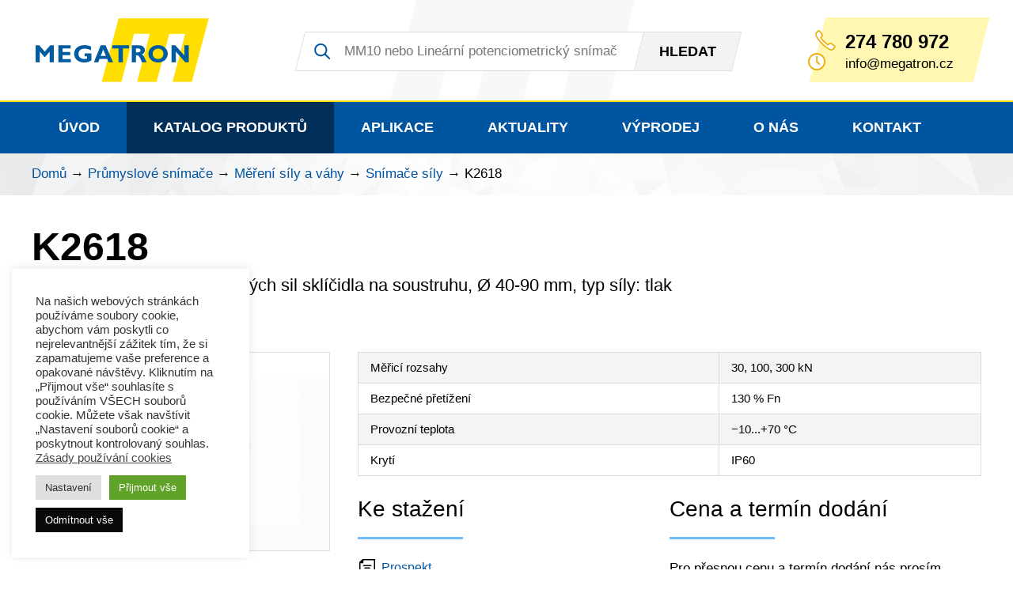

--- FILE ---
content_type: text/html; charset=UTF-8
request_url: https://www.megatron.cz/k2618
body_size: 18685
content:
<!DOCTYPE html><html lang="cs"><head><meta charset="UTF-8" /><meta http-equiv="x-ua-compatible" content="ie=edge"><meta name="viewport" content="width=device-width" /><link rel="profile" href="http://gmpg.org/xfn/11" /><link rel="pingback" href="" /><meta name='robots' content='index, follow, max-image-preview:large, max-snippet:-1, max-video-preview:-1' /><style>img:is([sizes="auto" i], [sizes^="auto," i]) { contain-intrinsic-size: 3000px 1500px }</style><link media="all" href="https://www.megatron.cz/coku8a2er/cache/autoptimize/css/autoptimize_6f737b1efb4df1d48b853cdfc6b4a8bf.css" rel="stylesheet"><title>K2618 - MEGATRON - senzorika a mechatronika pro OEM</title><link rel="canonical" href="https://www.megatron.cz/k2618" /><meta property="og:locale" content="cs_CZ" /><meta property="og:type" content="article" /><meta property="og:title" content="K2618 - MEGATRON - senzorika a mechatronika pro OEM" /><meta property="og:description" content="Uzpůsobeno pro sklíčidlo na soustruhu se 3 čelistmi Rychlá instalace mezi čelisti K dispozici jsou 3 rozsahy 30 / 100 a 300 kN" /><meta property="og:url" content="https://www.megatron.cz/k2618" /><meta property="og:site_name" content="MEGATRON - senzorika a mechatronika pro OEM" /><meta property="article:modified_time" content="2025-09-04T19:10:23+00:00" /><meta property="og:image" content="https://www.megatron.cz/coku8a2er/uploads/2022/12/K2618.png" /><meta property="og:image:width" content="1200" /><meta property="og:image:height" content="800" /><meta property="og:image:type" content="image/png" /><meta name="twitter:card" content="summary_large_image" /><meta name="twitter:label1" content="Odhadovaná doba čtení" /><meta name="twitter:data1" content="1 minuta" /> <script type="application/ld+json" class="yoast-schema-graph">{"@context":"https://schema.org","@graph":[{"@type":"WebPage","@id":"https://www.megatron.cz/k2618","url":"https://www.megatron.cz/k2618","name":"K2618 - MEGATRON - senzorika a mechatronika pro OEM","isPartOf":{"@id":"https://www.megatron.cz/#website"},"primaryImageOfPage":{"@id":"https://www.megatron.cz/k2618#primaryimage"},"image":{"@id":"https://www.megatron.cz/k2618#primaryimage"},"thumbnailUrl":"https://www.megatron.cz/coku8a2er/uploads/2022/12/K2618.png","datePublished":"2023-01-06T14:28:59+00:00","dateModified":"2025-09-04T19:10:23+00:00","breadcrumb":{"@id":"https://www.megatron.cz/k2618#breadcrumb"},"inLanguage":"cs","potentialAction":[{"@type":"ReadAction","target":["https://www.megatron.cz/k2618"]}]},{"@type":"ImageObject","inLanguage":"cs","@id":"https://www.megatron.cz/k2618#primaryimage","url":"https://www.megatron.cz/coku8a2er/uploads/2022/12/K2618.png","contentUrl":"https://www.megatron.cz/coku8a2er/uploads/2022/12/K2618.png","width":1200,"height":800},{"@type":"BreadcrumbList","@id":"https://www.megatron.cz/k2618#breadcrumb","itemListElement":[{"@type":"ListItem","position":1,"name":"Domů","item":"https://www.megatron.cz/"},{"@type":"ListItem","position":2,"name":"Produkt","item":"https://www.megatron.cz/produkt"},{"@type":"ListItem","position":3,"name":"Průmyslové snímače","item":"https://www.megatron.cz/kategorie/senzorika"},{"@type":"ListItem","position":4,"name":"Měření síly a váhy","item":"https://www.megatron.cz/kategorie/senzorika/tenzometry"},{"@type":"ListItem","position":5,"name":"Snímače síly","item":"https://www.megatron.cz/kategorie/senzorika/tenzometry/snimace-sily"},{"@type":"ListItem","position":6,"name":"K2618"}]},{"@type":"WebSite","@id":"https://www.megatron.cz/#website","url":"https://www.megatron.cz/","name":"MEGATRON - senzorika a mechatronika pro OEM","description":"www.megatron.cz","publisher":{"@id":"https://www.megatron.cz/#organization"},"potentialAction":[{"@type":"SearchAction","target":{"@type":"EntryPoint","urlTemplate":"https://www.megatron.cz/?s={search_term_string}"},"query-input":{"@type":"PropertyValueSpecification","valueRequired":true,"valueName":"search_term_string"}}],"inLanguage":"cs"},{"@type":"Organization","@id":"https://www.megatron.cz/#organization","name":"MEGATRON, s.r.o.","url":"https://www.megatron.cz/","logo":{"@type":"ImageObject","inLanguage":"cs","@id":"https://www.megatron.cz/#/schema/logo/image/","url":"https://www.megatron.cz/coku8a2er/uploads/2016/12/MEGATRON-Logo-RGB-nove.jpg","contentUrl":"https://www.megatron.cz/coku8a2er/uploads/2016/12/MEGATRON-Logo-RGB-nove.jpg","width":1200,"height":439,"caption":"MEGATRON, s.r.o."},"image":{"@id":"https://www.megatron.cz/#/schema/logo/image/"},"sameAs":["https://www.linkedin.com/company/megatron-s.r.o."]}]}</script> <style id='classic-theme-styles-inline-css' type='text/css'>/*! This file is auto-generated */
.wp-block-button__link{color:#fff;background-color:#32373c;border-radius:9999px;box-shadow:none;text-decoration:none;padding:calc(.667em + 2px) calc(1.333em + 2px);font-size:1.125em}.wp-block-file__button{background:#32373c;color:#fff;text-decoration:none}</style><style id='global-styles-inline-css' type='text/css'>:root{--wp--preset--aspect-ratio--square: 1;--wp--preset--aspect-ratio--4-3: 4/3;--wp--preset--aspect-ratio--3-4: 3/4;--wp--preset--aspect-ratio--3-2: 3/2;--wp--preset--aspect-ratio--2-3: 2/3;--wp--preset--aspect-ratio--16-9: 16/9;--wp--preset--aspect-ratio--9-16: 9/16;--wp--preset--color--black: #000000;--wp--preset--color--cyan-bluish-gray: #abb8c3;--wp--preset--color--white: #ffffff;--wp--preset--color--pale-pink: #f78da7;--wp--preset--color--vivid-red: #cf2e2e;--wp--preset--color--luminous-vivid-orange: #ff6900;--wp--preset--color--luminous-vivid-amber: #fcb900;--wp--preset--color--light-green-cyan: #7bdcb5;--wp--preset--color--vivid-green-cyan: #00d084;--wp--preset--color--pale-cyan-blue: #8ed1fc;--wp--preset--color--vivid-cyan-blue: #0693e3;--wp--preset--color--vivid-purple: #9b51e0;--wp--preset--gradient--vivid-cyan-blue-to-vivid-purple: linear-gradient(135deg,rgba(6,147,227,1) 0%,rgb(155,81,224) 100%);--wp--preset--gradient--light-green-cyan-to-vivid-green-cyan: linear-gradient(135deg,rgb(122,220,180) 0%,rgb(0,208,130) 100%);--wp--preset--gradient--luminous-vivid-amber-to-luminous-vivid-orange: linear-gradient(135deg,rgba(252,185,0,1) 0%,rgba(255,105,0,1) 100%);--wp--preset--gradient--luminous-vivid-orange-to-vivid-red: linear-gradient(135deg,rgba(255,105,0,1) 0%,rgb(207,46,46) 100%);--wp--preset--gradient--very-light-gray-to-cyan-bluish-gray: linear-gradient(135deg,rgb(238,238,238) 0%,rgb(169,184,195) 100%);--wp--preset--gradient--cool-to-warm-spectrum: linear-gradient(135deg,rgb(74,234,220) 0%,rgb(151,120,209) 20%,rgb(207,42,186) 40%,rgb(238,44,130) 60%,rgb(251,105,98) 80%,rgb(254,248,76) 100%);--wp--preset--gradient--blush-light-purple: linear-gradient(135deg,rgb(255,206,236) 0%,rgb(152,150,240) 100%);--wp--preset--gradient--blush-bordeaux: linear-gradient(135deg,rgb(254,205,165) 0%,rgb(254,45,45) 50%,rgb(107,0,62) 100%);--wp--preset--gradient--luminous-dusk: linear-gradient(135deg,rgb(255,203,112) 0%,rgb(199,81,192) 50%,rgb(65,88,208) 100%);--wp--preset--gradient--pale-ocean: linear-gradient(135deg,rgb(255,245,203) 0%,rgb(182,227,212) 50%,rgb(51,167,181) 100%);--wp--preset--gradient--electric-grass: linear-gradient(135deg,rgb(202,248,128) 0%,rgb(113,206,126) 100%);--wp--preset--gradient--midnight: linear-gradient(135deg,rgb(2,3,129) 0%,rgb(40,116,252) 100%);--wp--preset--font-size--small: 13px;--wp--preset--font-size--medium: 20px;--wp--preset--font-size--large: 36px;--wp--preset--font-size--x-large: 42px;--wp--preset--spacing--20: 0.44rem;--wp--preset--spacing--30: 0.67rem;--wp--preset--spacing--40: 1rem;--wp--preset--spacing--50: 1.5rem;--wp--preset--spacing--60: 2.25rem;--wp--preset--spacing--70: 3.38rem;--wp--preset--spacing--80: 5.06rem;--wp--preset--shadow--natural: 6px 6px 9px rgba(0, 0, 0, 0.2);--wp--preset--shadow--deep: 12px 12px 50px rgba(0, 0, 0, 0.4);--wp--preset--shadow--sharp: 6px 6px 0px rgba(0, 0, 0, 0.2);--wp--preset--shadow--outlined: 6px 6px 0px -3px rgba(255, 255, 255, 1), 6px 6px rgba(0, 0, 0, 1);--wp--preset--shadow--crisp: 6px 6px 0px rgba(0, 0, 0, 1);}:where(.is-layout-flex){gap: 0.5em;}:where(.is-layout-grid){gap: 0.5em;}body .is-layout-flex{display: flex;}.is-layout-flex{flex-wrap: wrap;align-items: center;}.is-layout-flex > :is(*, div){margin: 0;}body .is-layout-grid{display: grid;}.is-layout-grid > :is(*, div){margin: 0;}:where(.wp-block-columns.is-layout-flex){gap: 2em;}:where(.wp-block-columns.is-layout-grid){gap: 2em;}:where(.wp-block-post-template.is-layout-flex){gap: 1.25em;}:where(.wp-block-post-template.is-layout-grid){gap: 1.25em;}.has-black-color{color: var(--wp--preset--color--black) !important;}.has-cyan-bluish-gray-color{color: var(--wp--preset--color--cyan-bluish-gray) !important;}.has-white-color{color: var(--wp--preset--color--white) !important;}.has-pale-pink-color{color: var(--wp--preset--color--pale-pink) !important;}.has-vivid-red-color{color: var(--wp--preset--color--vivid-red) !important;}.has-luminous-vivid-orange-color{color: var(--wp--preset--color--luminous-vivid-orange) !important;}.has-luminous-vivid-amber-color{color: var(--wp--preset--color--luminous-vivid-amber) !important;}.has-light-green-cyan-color{color: var(--wp--preset--color--light-green-cyan) !important;}.has-vivid-green-cyan-color{color: var(--wp--preset--color--vivid-green-cyan) !important;}.has-pale-cyan-blue-color{color: var(--wp--preset--color--pale-cyan-blue) !important;}.has-vivid-cyan-blue-color{color: var(--wp--preset--color--vivid-cyan-blue) !important;}.has-vivid-purple-color{color: var(--wp--preset--color--vivid-purple) !important;}.has-black-background-color{background-color: var(--wp--preset--color--black) !important;}.has-cyan-bluish-gray-background-color{background-color: var(--wp--preset--color--cyan-bluish-gray) !important;}.has-white-background-color{background-color: var(--wp--preset--color--white) !important;}.has-pale-pink-background-color{background-color: var(--wp--preset--color--pale-pink) !important;}.has-vivid-red-background-color{background-color: var(--wp--preset--color--vivid-red) !important;}.has-luminous-vivid-orange-background-color{background-color: var(--wp--preset--color--luminous-vivid-orange) !important;}.has-luminous-vivid-amber-background-color{background-color: var(--wp--preset--color--luminous-vivid-amber) !important;}.has-light-green-cyan-background-color{background-color: var(--wp--preset--color--light-green-cyan) !important;}.has-vivid-green-cyan-background-color{background-color: var(--wp--preset--color--vivid-green-cyan) !important;}.has-pale-cyan-blue-background-color{background-color: var(--wp--preset--color--pale-cyan-blue) !important;}.has-vivid-cyan-blue-background-color{background-color: var(--wp--preset--color--vivid-cyan-blue) !important;}.has-vivid-purple-background-color{background-color: var(--wp--preset--color--vivid-purple) !important;}.has-black-border-color{border-color: var(--wp--preset--color--black) !important;}.has-cyan-bluish-gray-border-color{border-color: var(--wp--preset--color--cyan-bluish-gray) !important;}.has-white-border-color{border-color: var(--wp--preset--color--white) !important;}.has-pale-pink-border-color{border-color: var(--wp--preset--color--pale-pink) !important;}.has-vivid-red-border-color{border-color: var(--wp--preset--color--vivid-red) !important;}.has-luminous-vivid-orange-border-color{border-color: var(--wp--preset--color--luminous-vivid-orange) !important;}.has-luminous-vivid-amber-border-color{border-color: var(--wp--preset--color--luminous-vivid-amber) !important;}.has-light-green-cyan-border-color{border-color: var(--wp--preset--color--light-green-cyan) !important;}.has-vivid-green-cyan-border-color{border-color: var(--wp--preset--color--vivid-green-cyan) !important;}.has-pale-cyan-blue-border-color{border-color: var(--wp--preset--color--pale-cyan-blue) !important;}.has-vivid-cyan-blue-border-color{border-color: var(--wp--preset--color--vivid-cyan-blue) !important;}.has-vivid-purple-border-color{border-color: var(--wp--preset--color--vivid-purple) !important;}.has-vivid-cyan-blue-to-vivid-purple-gradient-background{background: var(--wp--preset--gradient--vivid-cyan-blue-to-vivid-purple) !important;}.has-light-green-cyan-to-vivid-green-cyan-gradient-background{background: var(--wp--preset--gradient--light-green-cyan-to-vivid-green-cyan) !important;}.has-luminous-vivid-amber-to-luminous-vivid-orange-gradient-background{background: var(--wp--preset--gradient--luminous-vivid-amber-to-luminous-vivid-orange) !important;}.has-luminous-vivid-orange-to-vivid-red-gradient-background{background: var(--wp--preset--gradient--luminous-vivid-orange-to-vivid-red) !important;}.has-very-light-gray-to-cyan-bluish-gray-gradient-background{background: var(--wp--preset--gradient--very-light-gray-to-cyan-bluish-gray) !important;}.has-cool-to-warm-spectrum-gradient-background{background: var(--wp--preset--gradient--cool-to-warm-spectrum) !important;}.has-blush-light-purple-gradient-background{background: var(--wp--preset--gradient--blush-light-purple) !important;}.has-blush-bordeaux-gradient-background{background: var(--wp--preset--gradient--blush-bordeaux) !important;}.has-luminous-dusk-gradient-background{background: var(--wp--preset--gradient--luminous-dusk) !important;}.has-pale-ocean-gradient-background{background: var(--wp--preset--gradient--pale-ocean) !important;}.has-electric-grass-gradient-background{background: var(--wp--preset--gradient--electric-grass) !important;}.has-midnight-gradient-background{background: var(--wp--preset--gradient--midnight) !important;}.has-small-font-size{font-size: var(--wp--preset--font-size--small) !important;}.has-medium-font-size{font-size: var(--wp--preset--font-size--medium) !important;}.has-large-font-size{font-size: var(--wp--preset--font-size--large) !important;}.has-x-large-font-size{font-size: var(--wp--preset--font-size--x-large) !important;}
:where(.wp-block-post-template.is-layout-flex){gap: 1.25em;}:where(.wp-block-post-template.is-layout-grid){gap: 1.25em;}
:where(.wp-block-columns.is-layout-flex){gap: 2em;}:where(.wp-block-columns.is-layout-grid){gap: 2em;}
:root :where(.wp-block-pullquote){font-size: 1.5em;line-height: 1.6;}</style> <script type="text/javascript" id="cookie-law-info-js-extra">var Cli_Data = {"nn_cookie_ids":["SL_C_23361dd035530_VID","SL_C_23361dd035530_SID","SL_C_23361dd035530_KEY","_ga","_gid","ssupp.vid","ssupp.visits","_gat","cookielawinfo-checkbox-advertisement","cookielawinfo-checkbox-necessary","cookielawinfo-checkbox-analytics","CookieLawInfoConsent","leady_session_id"],"cookielist":[],"non_necessary_cookies":{"necessary":["ssupp.vid","ssupp.visits","CookieLawInfoConsent"],"analytics":["SL_C_23361dd035530_VID","SL_C_23361dd035530_SID","SL_C_23361dd035530_KEY","_ga","_gid","_gat","leady_session_id"]},"ccpaEnabled":"","ccpaRegionBased":"","ccpaBarEnabled":"","strictlyEnabled":["necessary","obligatoire"],"ccpaType":"gdpr","js_blocking":"1","custom_integration":"","triggerDomRefresh":"","secure_cookies":""};
var cli_cookiebar_settings = {"animate_speed_hide":"500","animate_speed_show":"500","background":"#FFF","border":"#b1a6a6c2","border_on":"","button_1_button_colour":"#61a229","button_1_button_hover":"#4e8221","button_1_link_colour":"#fff","button_1_as_button":"1","button_1_new_win":"","button_2_button_colour":"#333","button_2_button_hover":"#292929","button_2_link_colour":"#444","button_2_as_button":"","button_2_hidebar":"","button_3_button_colour":"#0a0909","button_3_button_hover":"#080707","button_3_link_colour":"#ffffff","button_3_as_button":"1","button_3_new_win":"","button_4_button_colour":"#dedfe0","button_4_button_hover":"#b2b2b3","button_4_link_colour":"#333333","button_4_as_button":"1","button_7_button_colour":"#61a229","button_7_button_hover":"#4e8221","button_7_link_colour":"#fff","button_7_as_button":"1","button_7_new_win":"","font_family":"inherit","header_fix":"","notify_animate_hide":"1","notify_animate_show":"","notify_div_id":"#cookie-law-info-bar","notify_position_horizontal":"right","notify_position_vertical":"bottom","scroll_close":"","scroll_close_reload":"","accept_close_reload":"","reject_close_reload":"","showagain_tab":"1","showagain_background":"#fff","showagain_border":"#000","showagain_div_id":"#cookie-law-info-again","showagain_x_position":"100px","text":"#333333","show_once_yn":"","show_once":"10000","logging_on":"","as_popup":"","popup_overlay":"1","bar_heading_text":"","cookie_bar_as":"widget","popup_showagain_position":"bottom-right","widget_position":"left"};
var log_object = {"ajax_url":"https:\/\/www.megatron.cz\/wp-admin\/admin-ajax.php"};</script> <link rel="https://api.w.org/" href="https://www.megatron.cz/wp-json/" /><link rel="EditURI" type="application/rsd+xml" title="RSD" href="https://www.megatron.cz/xmlrpc.php?rsd" /><meta name="generator" content="WordPress 6.8.3" /><link rel='shortlink' href='https://www.megatron.cz/?p=9140' /><link rel="alternate" title="oEmbed (JSON)" type="application/json+oembed" href="https://www.megatron.cz/wp-json/oembed/1.0/embed?url=https%3A%2F%2Fwww.megatron.cz%2Fk2618" /><link rel="alternate" title="oEmbed (XML)" type="text/xml+oembed" href="https://www.megatron.cz/wp-json/oembed/1.0/embed?url=https%3A%2F%2Fwww.megatron.cz%2Fk2618&#038;format=xml" /> <script type="text/plain" data-cli-class="cli-blocker-script"  data-cli-script-type="analytics" data-cli-block="true"  data-cli-element-position="head">(function(i,s,o,g,r,a,m){i['GoogleAnalyticsObject']=r;i[r]=i[r]||function(){
  (i[r].q=i[r].q||[]).push(arguments)},i[r].l=1*new Date();a=s.createElement(o),
  m=s.getElementsByTagName(o)[0];a.async=1;a.src=g;m.parentNode.insertBefore(a,m)
  })(window,document,'script','https://www.google-analytics.com/analytics.js','ga');
 
  ga('create', 'UA-96577185-1', 'auto');
  ga('send', 'pageview');</script>  <script type="text/plain" data-cli-class="cli-blocker-script"  data-cli-script-type="analytics" data-cli-block="true"  data-cli-element-position="head" async src="https://www.googletagmanager.com/gtag/js?id=G-307945904"></script> <script type="text/plain" data-cli-class="cli-blocker-script"  data-cli-script-type="analytics" data-cli-block="true"  data-cli-element-position="head">window.dataLayer = window.dataLayer || [];
function gtag(){dataLayer.push(arguments);}
gtag('js', new Date());
gtag('config', 'G-307945904');</script> <script type="text/plain" data-cli-class="cli-blocker-script"  data-cli-script-type="analytics" data-cli-block="true"  data-cli-element-position="head">;(function(p,l,o,w,i,n,g){if(!p[i]){p.GlobalSnowplowNamespace=p.GlobalSnowplowNamespace||[];p.GlobalSnowplowNamespace.push(i);p[i]=function(){(p[i].q=p[i].q||[]).push(arguments)};p[i].q=p[i].q||[];n=l.createElement(o);g=l.getElementsByTagName(o)[0];n.async=1;n.src=w;g.parentNode.insertBefore(n,g)}}(window,document,"script","//d70shl7vidtft.cloudfront.net/ecmtr-2.4.2.js","ecotrack"));window.ecotrack('newTracker', 'cf', 'd2dpiwfhf3tz0r.cloudfront.net', { /* Initialise a tracker */  appId: 'megatronsro'});window.ecotrack('setUserIdFromLocation', 'ecmid');window.ecotrack('trackPageView');</script> <script type="text/plain" data-cli-class="cli-blocker-script"  data-cli-script-type="analytics" data-cli-block="true"  data-cli-element-position="head">var leady_track_key="7XAL95J4o3MlvshS";
	var leady_track_server=document.location.protocol+"//t.leady.cz/";
	(function(){
		var
l=document.createElement("script");l.type="text/javascript";l.async=true;
		l.src=leady_track_server+leady_track_key+"/L.js";
		var
s=document.getElementsByTagName("script")[0];s.parentNode.insertBefore(l,s);
	})();</script> <script type="text/plain" data-cli-class="cli-blocker-script"  data-cli-script-type="analytics" data-cli-block="true"  data-cli-element-position="head">window.smartlook||(function(d) {
	var o=smartlook=function(){ o.api.push(arguments)},h=d.getElementsByTagName('head')[0];
	var c=d.createElement('script');o.api=new Array();c.async=true;c.type='text/javascript';
	c.charset='utf-8';c.src='https://web-sdk.smartlook.com/recorder.js';h.appendChild(c);
	})(document);
	smartlook('init', '899cc22568e431d45b3613e585b2389c4c80f50f', { region: 'eu' });</script><script type="text/plain" data-cli-class="cli-blocker-script"  data-cli-script-type="advertisement" data-cli-block="true"  data-cli-element-position="head">rc.consent = 1;</script><link rel="icon" href="https://www.megatron.cz/coku8a2er/uploads/2022/09/cropped-Ikona-webu-32x32.png" sizes="32x32" /><link rel="icon" href="https://www.megatron.cz/coku8a2er/uploads/2022/09/cropped-Ikona-webu-192x192.png" sizes="192x192" /><link rel="apple-touch-icon" href="https://www.megatron.cz/coku8a2er/uploads/2022/09/cropped-Ikona-webu-180x180.png" /><meta name="msapplication-TileImage" content="https://www.megatron.cz/coku8a2er/uploads/2022/09/cropped-Ikona-webu-270x270.png" /><style type="text/css" id="wp-custom-css">.icon-facebook {background-image: none !important;}</style><link rel="apple-touch-icon" sizes="180x180" href="https://www.megatron.cz/coku8a2er/themes/megatron/favicons/apple-touch-icon.png?ver=1.01"><link rel="icon" type="image/png" href="https://www.megatron.cz/coku8a2er/themes/megatron/favicons/favicon-32x32.png?ver=1.01" sizes="32x32"><link rel="icon" type="image/png" href="https://www.megatron.cz/coku8a2er/themes/megatron/favicons/favicon-16x16.png?ver=1.01" sizes="16x16"><link rel="manifest" href="https://www.megatron.cz/coku8a2er/themes/megatron/favicons/site.webmanifest?ver=1.01"><link rel="mask-icon" href="https://www.megatron.cz/coku8a2er/themes/megatron/favicons/safari-pinned-tab.svg?ver=1.01" color="#5bbad5"><meta name="msapplication-TileColor" content="#0055a0"><meta name="theme-color" content="#ffffff"> <script>/*! grunt-grunticon Stylesheet Loader - v2.1.6 | https://github.com/filamentgroup/grunticon | (c) 2015 Scott Jehl, Filament Group, Inc. | MIT license. */
	!function(){function e(e,n,t){"use strict";var o=window.document.createElement("link"),r=n||window.document.getElementsByTagName("script")[0],a=window.document.styleSheets;return o.rel="stylesheet",o.href=e,o.media="only x",r.parentNode.insertBefore(o,r),o.onloadcssdefined=function(e){for(var n,t=0;t<a.length;t++)a[t].href&&a[t].href===o.href&&(n=!0);n?e():setTimeout(function(){o.onloadcssdefined(e)})},o.onloadcssdefined(function(){o.media=t||"all"}),o}function n(e,n){e.onload=function(){e.onload=null,n&&n.call(e)},"isApplicationInstalled"in navigator&&"onloadcssdefined"in e&&e.onloadcssdefined(n)}!function(t){var o=function(r,a){"use strict";if(r&&3===r.length){var i=t.navigator,c=t.document,s=t.Image,d=!(!c.createElementNS||!c.createElementNS("http://www.w3.org/2000/svg","svg").createSVGRect||!c.implementation.hasFeature("http://www.w3.org/TR/SVG11/feature#Image","1.1")||t.opera&&i.userAgent.indexOf("Chrome")===-1||i.userAgent.indexOf("Series40")!==-1),l=new s;l.onerror=function(){o.method="png",o.href=r[2],e(r[2])},l.onload=function(){var t=1===l.width&&1===l.height,i=r[t&&d?0:t?1:2];t&&d?o.method="svg":t?o.method="datapng":o.method="png",o.href=i,n(e(i),a)},l.src="[data-uri]",c.documentElement.className+=" grunticon"}};o.loadCSS=e,o.onloadCSS=n,t.grunticon=o}(this),function(e,n){"use strict";var t=n.document,o="grunticon:",r=function(e){if(t.attachEvent?"complete"===t.readyState:"loading"!==t.readyState)e();else{var n=!1;t.addEventListener("readystatechange",function(){n||(n=!0,e())},!1)}},a=function(e){return n.document.querySelector('link[href$="'+e+'"]')},i=function(e){var n,t,r,a,i,c,s={};if(n=e.sheet,!n)return s;t=n.cssRules?n.cssRules:n.rules;for(var d=0;d<t.length;d++)r=t[d].cssText,a=o+t[d].selectorText,i=r.split(");")[0].match(/US\-ASCII\,([^"']+)/),i&&i[1]&&(c=decodeURIComponent(i[1]),s[a]=c);return s},c=function(e){var n,r,a,i;a="data-grunticon-embed";for(var c in e){i=c.slice(o.length);try{n=t.querySelectorAll(i)}catch(e){continue}r=[];for(var s=0;s<n.length;s++)null!==n[s].getAttribute(a)&&r.push(n[s]);if(r.length)for(s=0;s<r.length;s++)r[s].innerHTML=e[c],r[s].style.backgroundImage="none",r[s].removeAttribute(a)}return r},s=function(n){"svg"===e.method&&r(function(){c(i(a(e.href))),"function"==typeof n&&n()})};e.embedIcons=c,e.getCSS=a,e.getIcons=i,e.ready=r,e.svgLoadedCallback=s,e.embedSVG=s}(grunticon,this)}();
	grunticon(
		["https://www.megatron.cz/coku8a2er/themes/megatron/img/svg-out/icons.data.svg.css",
		"https://www.megatron.cz/coku8a2er/themes/megatron/img/svg-out/icons.data.png.css",
		"https://www.megatron.cz/coku8a2er/themes/megatron/img/svg-out/icons.fallback.css"], grunticon.svgLoadedCallback);</script> <noscript><link href="https://www.megatron.cz/coku8a2er/themes/megatron/img/svg-out/icons.fallback.css" rel="stylesheet"></noscript><link rel="preconnect" href="https://fonts.googleapis.com"><link rel="preconnect" href="https://fonts.gstatic.com" crossorigin><link href="https://fonts.googleapis.com/css2?family=Roboto:ital,wght@0,300;0,400;0,500;0,700;0,900;1,400;1,700&display=swap" rel="stylesheet"> <script>var ajaxurl = "https://www.megatron.cz/wp-admin/admin-ajax.php";
	var pageid = 9140;
	var pageurl = "https://www.megatron.cz/k2618";</script> <script>var rc = rc || {};
rc.consent = 0;</script>  <script type="text/javascript">var _smartsupp = _smartsupp || {};
_smartsupp.key = '80be1e3c16f5cd5ae8e7ccb5040b8d784ce43b99';
window.smartsupp||(function(d) {
	var s,c,o=smartsupp=function(){ o._.push(arguments)};o._=[];
	s=d.getElementsByTagName('script')[0];c=d.createElement('script');
	c.type='text/javascript';c.charset='utf-8';c.async=true;
	c.src='https://www.smartsuppchat.com/loader.js?';s.parentNode.insertBefore(c,s);
})(document);</script> </head><div class="js-loader page-loader"> <svg xmlns="http://www.w3.org/2000/svg" viewBox="0 0 200 200"><radialGradient id="a11" cx=".66" fx=".66" cy=".3125" fy=".3125" gradientTransform="scale(1.5)"><stop offset="0" stop-color="#0055A0"></stop><stop offset=".3" stop-color="#0055A0" stop-opacity=".9"></stop><stop offset=".6" stop-color="#0055A0" stop-opacity=".6"></stop><stop offset=".8" stop-color="#0055A0" stop-opacity=".3"></stop><stop offset="1" stop-color="#0055A0" stop-opacity="0"></stop></radialGradient><circle transform-origin="center" fill="none" stroke="url(#a11)" stroke-width="15" stroke-linecap="round" stroke-dasharray="200 1000" stroke-dashoffset="0" cx="100" cy="100" r="70"><animateTransform type="rotate" attributeName="transform" calcMode="spline" dur="2" values="360;0" keyTimes="0;1" keySplines="0 0 1 1" repeatCount="indefinite"></animateTransform></circle><circle transform-origin="center" fill="none" opacity=".2" stroke="#0055A0" stroke-width="15" stroke-linecap="round" cx="100" cy="100" r="70"></circle></svg></div><body class="wp-singular produkt-template-default single single-produkt postid-9140 wp-theme-megatron"><div id="all" class=""><div class="main cf"><header class="main__header cf"><div class="header__top__bar"><div class="container cf"><div class="header__top__bar__logo"> <a href="https://www.megatron.cz/" class="icon-megatron-logo logo_image">MEGATRON - senzorika a mechatronika pro OEM</a></div><div class="header__top__bar__menu__switcher"> <a id="js-header-menu-switcher" class="cf" href="#"><div class="button__text"> Menu</div><div class="button__ico"> <span></span> <span></span> <span></span> <span></span></div> </a></div><div class="header__top__bar__search"><form method="get" id="searchform" action="https://www.megatron.cz/"><div class="search-form-content"><div class="search-input"> <input class="search-input" type="search" value="" name="s" id="s" placeholder="MM10 nebo Lineární potenciometrický snímač"></div><div class="search-btn"> <button class="icon-zoom" type="submit" id="searchsubmit" value=""><span>Hledat</span></button></div></div></form></div><div class="header__top__bar__contact"><div class="contact__box"><div class="contact__box__content"> <span class="icon-phone"></span> <a class="phone" href="tel:+420274780972">274 780 972</s> <span class="icon-clock"></span> <span class="clock"><a href="javascript:;" data-enc-email="vasb[at]zrtngeba.pm" class="mailto-link" data-wpel-link="ignore"><span id="eeb-701693-759350"></span><script type="text/javascript">(function() {var ml="egcot.%imfnazr40",mi="7:936>?801;4=3:52<",o="";for(var j=0,l=mi.length;j<l;j++) {o+=ml.charAt(mi.charCodeAt(j)-48);}document.getElementById("eeb-701693-759350").innerHTML = decodeURIComponent(o);}());</script><noscript>*protected email*</noscript></a></span></div></div></div></div></div><nav class="header__menu"><div class="container cf"><ul id="menu-hlavni-menu" class="js-mobile-top-menu cf"><li id="menu-item-27" class="menu-item menu-item-type-custom menu-item-object-custom menu-item-home menu-item-27"><a href="https://www.megatron.cz/">Úvod</a></li><li id="menu-item-29" class="js-catalog-item menu-item menu-item-type-post_type menu-item-object-page menu-item-has-children menu-item-29"><a href="https://www.megatron.cz/katalog-produktu">Katalog produktů</a><ul class="sub-menu"><li id="menu-item-6098" class="menu-item-colum menu-item menu-item-type-custom menu-item-object-custom menu-item-has-children menu-item-6098"><a href="#">Sloupec 1</a><ul class="sub-menu"><li id="menu-item-6097" class="menu-item menu-item-type-taxonomy menu-item-object-produkt_category menu-item-has-children menu-item-6097"><a href="https://www.megatron.cz/kategorie/senzorika/linearni-snimace-polohy">Měření dráhy a polohy</a><ul class="sub-menu"><li id="menu-item-10565" class="menu-item menu-item-type-taxonomy menu-item-object-produkt_category menu-item-10565"><a href="https://www.megatron.cz/kategorie/senzorika/linearni-snimace-polohy/vyber-snimace-dle-parametru">Výběr snímače dle parametrů</a></li><li id="menu-item-6099" class="menu-item menu-item-type-taxonomy menu-item-object-produkt_category menu-item-6099"><a href="https://www.megatron.cz/kategorie/senzorika/linearni-snimace-polohy/potenciometricke-snimace">Potenciometrické snímače</a></li><li id="menu-item-6101" class="menu-item menu-item-type-taxonomy menu-item-object-produkt_category menu-item-6101"><a href="https://www.megatron.cz/kategorie/senzorika/linearni-snimace-polohy/induktivni-snimace-lvdt">Induktivní snímače LVDT</a></li><li id="menu-item-6102" class="menu-item menu-item-type-taxonomy menu-item-object-produkt_category menu-item-6102"><a href="https://www.megatron.cz/kategorie/senzorika/linearni-snimace-polohy/magnetostrikcni-snimace">Magnetostrikční snímače</a></li><li id="menu-item-6659" class="menu-item menu-item-type-taxonomy menu-item-object-produkt_category menu-item-6659"><a href="https://www.megatron.cz/kategorie/senzorika/linearni-snimace-polohy/magneticke-snimace">Magnetické snímače</a></li><li id="menu-item-6104" class="menu-item menu-item-type-taxonomy menu-item-object-produkt_category menu-item-6104"><a href="https://www.megatron.cz/kategorie/senzorika/linearni-snimace-polohy/optoelektronicke-inkrementalni-snimace">Optické inkrementální snímače</a></li><li id="menu-item-6105" class="menu-item menu-item-type-taxonomy menu-item-object-produkt_category menu-item-6105"><a href="https://www.megatron.cz/kategorie/senzorika/linearni-snimace-polohy/lankove-snimace">Lankové snímače</a></li><li id="menu-item-8984" class="menu-item menu-item-type-taxonomy menu-item-object-produkt_category menu-item-8984"><a href="https://www.megatron.cz/kategorie/senzorika/linearni-snimace-polohy/indukcni-a-laserove-snimace">Indukční a laserové snímače</a></li><li id="menu-item-12048" class="menu-item menu-item-type-taxonomy menu-item-object-produkt_category menu-item-12048"><a href="https://www.megatron.cz/kategorie/senzorika/linearni-snimace-polohy/enkodery-s-kolem">Enkodéry s&nbsp;kolem</a></li><li id="menu-item-6106" class="menu-item menu-item-type-taxonomy menu-item-object-produkt_category menu-item-6106"><a href="https://www.megatron.cz/kategorie/senzorika/linearni-snimace-polohy/prislusenstvi">Příslušenství ke snímačům polohy</a></li></ul></li><li id="menu-item-6107" class="menu-item menu-item-type-taxonomy menu-item-object-produkt_category menu-item-has-children menu-item-6107"><a href="https://www.megatron.cz/kategorie/senzorika/prumyslove-potenciometry">Měření natočení a ovládání zařízení</a><ul class="sub-menu"><li id="menu-item-6452" class="menu-item menu-item-type-taxonomy menu-item-object-produkt_category menu-item-6452"><a href="https://www.megatron.cz/kategorie/senzorika/prumyslove-potenciometry/jednootackove-potenciometry-s-plastovou-drahou">Jednootáčkové potenciometry s&nbsp;plastovou dráhou</a></li><li id="menu-item-6545" class="menu-item menu-item-type-taxonomy menu-item-object-produkt_category menu-item-6545"><a href="https://www.megatron.cz/kategorie/senzorika/prumyslove-potenciometry/jednootackove-dratove-potenciometry">Jednootáčkové drátové potenciometry</a></li><li id="menu-item-6455" class="menu-item menu-item-type-taxonomy menu-item-object-produkt_category menu-item-6455"><a href="https://www.megatron.cz/kategorie/senzorika/prumyslove-potenciometry/viceotackove-dratove-potenciometry">Víceotáčkové drátové potenciometry</a></li><li id="menu-item-6454" class="menu-item menu-item-type-taxonomy menu-item-object-produkt_category menu-item-6454"><a href="https://www.megatron.cz/kategorie/senzorika/prumyslove-potenciometry/hybridni-potenciometry">Hybridní potenciometry</a></li><li id="menu-item-6459" class="menu-item menu-item-type-taxonomy menu-item-object-produkt_category menu-item-6459"><a href="https://www.megatron.cz/kategorie/senzorika/prumyslove-potenciometry/motorove-potenciometry">Motorové potenciometry</a></li><li id="menu-item-6458" class="menu-item menu-item-type-taxonomy menu-item-object-produkt_category menu-item-6458"><a href="https://www.megatron.cz/kategorie/senzorika/prumyslove-potenciometry/potenciometry-prislusenstvi">Příslušenství pro potenciometry</a></li><li id="menu-item-12439" class="menu-item menu-item-type-taxonomy menu-item-object-produkt_category menu-item-12439"><a href="https://www.megatron.cz/kategorie/senzorika/prumyslove-potenciometry/knofliky-a-kombinace">Knoflíky a kombinace</a></li></ul></li><li id="menu-item-6116" class="menu-item menu-item-type-taxonomy menu-item-object-produkt_category menu-item-has-children menu-item-6116"><a href="https://www.megatron.cz/kategorie/senzorika/snimace-tlaku-teploty">Měření tlaku (teploty) média</a><ul class="sub-menu"><li id="menu-item-6822" class="menu-item menu-item-type-taxonomy menu-item-object-produkt_category menu-item-6822"><a href="https://www.megatron.cz/kategorie/senzorika/snimace-tlaku-teploty/tlakove-snimace">Převodníky tlaku</a></li><li id="menu-item-6821" class="menu-item menu-item-type-taxonomy menu-item-object-produkt_category menu-item-6821"><a href="https://www.megatron.cz/kategorie/senzorika/snimace-tlaku-teploty/spinace-tlaku">Spínače tlaku</a></li><li id="menu-item-9612" class="menu-item menu-item-type-taxonomy menu-item-object-produkt_category menu-item-9612"><a href="https://www.megatron.cz/kategorie/senzorika/snimace-tlaku-teploty/prislusenstvi-snimacu-tlaku">Příslušenství</a></li></ul></li></ul></li><li id="menu-item-6108" class="menu-item-colum menu-item menu-item-type-custom menu-item-object-custom menu-item-has-children menu-item-6108"><a href="#">Sloupec 2</a><ul class="sub-menu"><li id="menu-item-6110" class="menu-item menu-item-type-taxonomy menu-item-object-produkt_category menu-item-has-children menu-item-6110"><a href="https://www.megatron.cz/kategorie/senzorika/snimace-uhlu-natoceni">Měření natočení a zrychlení</a><ul class="sub-menu"><li id="menu-item-11677" class="menu-item menu-item-type-taxonomy menu-item-object-produkt_category menu-item-11677"><a href="https://www.megatron.cz/kategorie/senzorika/snimace-uhlu-natoceni/vyber-enkoderu-dle-parametru">Výběr enkodéru dle parametrů</a></li><li id="menu-item-6111" class="menu-item menu-item-type-taxonomy menu-item-object-produkt_category menu-item-6111"><a href="https://www.megatron.cz/kategorie/senzorika/snimace-uhlu-natoceni/absolutni-enkodery">Absolutní enkodéry</a></li><li id="menu-item-6112" class="menu-item menu-item-type-taxonomy menu-item-object-produkt_category menu-item-6112"><a href="https://www.megatron.cz/kategorie/senzorika/snimace-uhlu-natoceni/inkrementalni-enkodery">Inkrementální enkodéry</a></li><li id="menu-item-6113" class="menu-item menu-item-type-taxonomy menu-item-object-produkt_category menu-item-6113"><a href="https://www.megatron.cz/kategorie/senzorika/snimace-uhlu-natoceni/panelove-enkodery">Panelové enkodéry</a></li><li id="menu-item-6114" class="menu-item menu-item-type-taxonomy menu-item-object-produkt_category menu-item-6114"><a href="https://www.megatron.cz/kategorie/senzorika/snimace-uhlu-natoceni/prislusenstvi-enkodery">Příslušenství k&nbsp;enkodérům</a></li><li id="menu-item-6115" class="menu-item menu-item-type-taxonomy menu-item-object-produkt_category menu-item-6115"><a href="https://www.megatron.cz/kategorie/senzorika/snimace-uhlu-natoceni/snimace-naklonu">Snímače náklonu &#8211; inklinometry</a></li><li id="menu-item-7120" class="menu-item menu-item-type-taxonomy menu-item-object-produkt_category menu-item-7120"><a href="https://www.megatron.cz/kategorie/senzorika/snimace-uhlu-natoceni/snimace-zrychleni-akcelerometry">Snímače zrychlení &#8211; akcelerometry</a></li></ul></li><li id="menu-item-6117" class="menu-item menu-item-type-taxonomy menu-item-object-produkt_category current-produkt-ancestor menu-item-has-children menu-item-6117"><a href="https://www.megatron.cz/kategorie/senzorika/tenzometry">Měření síly a váhy</a><ul class="sub-menu"><li id="menu-item-8978" class="menu-item menu-item-type-taxonomy menu-item-object-produkt_category current-produkt-ancestor current-menu-parent current-produkt-parent menu-item-8978"><a href="https://www.megatron.cz/kategorie/senzorika/tenzometry/snimace-sily">Snímače síly</a></li><li id="menu-item-8977" class="menu-item menu-item-type-taxonomy menu-item-object-produkt_category menu-item-8977"><a href="https://www.megatron.cz/kategorie/senzorika/tenzometry/snimace-vahy">Snímače váhy</a></li><li id="menu-item-6460" class="menu-item menu-item-type-taxonomy menu-item-object-produkt_category current-produkt-ancestor current-menu-parent current-produkt-parent menu-item-6460"><a href="https://www.megatron.cz/kategorie/senzorika/tenzometry/knoflikove-tenzometry">Knoflíkové tenzometry</a></li><li id="menu-item-6461" class="menu-item menu-item-type-taxonomy menu-item-object-produkt_category menu-item-6461"><a href="https://www.megatron.cz/kategorie/senzorika/tenzometry/tenzometr-tvaru-s">Tenzometry tvaru S</a></li><li id="menu-item-6462" class="menu-item menu-item-type-taxonomy menu-item-object-produkt_category menu-item-6462"><a href="https://www.megatron.cz/kategorie/senzorika/tenzometry/ohybove-nosniky">Ohybové nosníky a single point</a></li><li id="menu-item-9393" class="menu-item menu-item-type-taxonomy menu-item-object-produkt_category menu-item-9393"><a href="https://www.megatron.cz/kategorie/senzorika/tenzometry/extenzometry">Extenzometry</a></li><li id="menu-item-9392" class="menu-item menu-item-type-taxonomy menu-item-object-produkt_category menu-item-9392"><a href="https://www.megatron.cz/kategorie/senzorika/tenzometry/snimace-momentu">Snímače momentu</a></li><li id="menu-item-6463" class="menu-item menu-item-type-taxonomy menu-item-object-produkt_category menu-item-6463"><a href="https://www.megatron.cz/kategorie/senzorika/tenzometry/elektronika">Elektronika</a></li><li id="menu-item-9150" class="menu-item menu-item-type-taxonomy menu-item-object-produkt_category menu-item-9150"><a href="https://www.megatron.cz/kategorie/senzorika/tenzometry/montazni-prislusenstvi">Montážní příslušenství</a></li></ul></li></ul></li><li id="menu-item-6109" class="menu-item-colum menu-item menu-item-type-custom menu-item-object-custom menu-item-has-children menu-item-6109"><a href="#">Sloupec 3</a><ul class="sub-menu"><li id="menu-item-6118" class="menu-item menu-item-type-taxonomy menu-item-object-produkt_category menu-item-has-children menu-item-6118"><a href="https://www.megatron.cz/kategorie/vstupne-vystupni-komponenty/pakove-ovladace-joysticky">Ovládání strojů a zařízení</a><ul class="sub-menu"><li id="menu-item-6820" class="menu-item menu-item-type-taxonomy menu-item-object-produkt_category menu-item-6820"><a href="https://www.megatron.cz/kategorie/vstupne-vystupni-komponenty/pakove-ovladace-joysticky/joysticky">Joysticky</a></li><li id="menu-item-6819" class="menu-item menu-item-type-taxonomy menu-item-object-produkt_category menu-item-6819"><a href="https://www.megatron.cz/kategorie/vstupne-vystupni-komponenty/pakove-ovladace-joysticky/prevodniky-rozhrani-kontrolery">Převodníky rozhraní joysticku</a></li><li id="menu-item-8811" class="menu-item menu-item-type-taxonomy menu-item-object-produkt_category menu-item-8811"><a href="https://www.megatron.cz/kategorie/vstupne-vystupni-komponenty/pakove-ovladace-joysticky/klavesnice-tlacitka">Klávesnice a tlačítka</a></li><li id="menu-item-12521" class="menu-item menu-item-type-taxonomy menu-item-object-produkt_category menu-item-12521"><a href="https://www.megatron.cz/kategorie/vstupne-vystupni-komponenty/pakove-ovladace-joysticky/padaly_rucni-pakove-ovladace">Pedály, Ruční pákové ovladače</a></li></ul></li><li id="menu-item-6119" class="menu-item menu-item-type-taxonomy menu-item-object-produkt_category menu-item-has-children menu-item-6119"><a href="https://www.megatron.cz/kategorie/vstupne-vystupni-komponenty/prumyslove-tiskarny">Tiskárny pro stroje a zařízení</a><ul class="sub-menu"><li id="menu-item-6806" class="menu-item menu-item-type-taxonomy menu-item-object-produkt_category menu-item-6806"><a href="https://www.megatron.cz/kategorie/vstupne-vystupni-komponenty/prumyslove-tiskarny/kioskove-tiskarny">Kioskové tiskárny</a></li><li id="menu-item-11950" class="menu-item menu-item-type-taxonomy menu-item-object-produkt_category menu-item-11950"><a href="https://www.megatron.cz/kategorie/vstupne-vystupni-komponenty/prumyslove-tiskarny/stolni-tiskarny">Stolní tiskárny</a></li><li id="menu-item-6805" class="menu-item menu-item-type-taxonomy menu-item-object-produkt_category menu-item-6805"><a href="https://www.megatron.cz/kategorie/vstupne-vystupni-komponenty/prumyslove-tiskarny/panelove-tiskarny-pro-tisk-protokolu">Panelové tiskárny pro tisk protokolů</a></li><li id="menu-item-6817" class="menu-item menu-item-type-taxonomy menu-item-object-produkt_category menu-item-6817"><a href="https://www.megatron.cz/kategorie/vstupne-vystupni-komponenty/prumyslove-tiskarny/prenosne-tiskarny">Přenosné tiskárny</a></li></ul></li><li id="menu-item-6120" class="menu-item menu-item-type-taxonomy menu-item-object-produkt_category menu-item-has-children menu-item-6120"><a href="https://www.megatron.cz/kategorie/konstrukcni-soucasti/komponenty-pro-elektroniku">Komponenty pro elektroniku</a><ul class="sub-menu"><li id="menu-item-6121" class="menu-item menu-item-type-taxonomy menu-item-object-produkt_category menu-item-6121"><a href="https://www.megatron.cz/kategorie/konstrukcni-soucasti/komponenty-pro-elektroniku/ochrana-kabelu-kabelove-drzaky">Ochrana kabelů, kabelové držáky</a></li><li id="menu-item-6123" class="menu-item menu-item-type-taxonomy menu-item-object-produkt_category menu-item-6123"><a href="https://www.megatron.cz/kategorie/konstrukcni-soucasti/komponenty-pro-elektroniku/upevnovaci-technologie">Upevňovací technologie</a></li></ul></li><li id="menu-item-11862" class="menu-item menu-item-type-taxonomy menu-item-object-produkt_category menu-item-has-children menu-item-11862"><a href="https://www.megatron.cz/kategorie/elektronika-2">Elektronika</a><ul class="sub-menu"><li id="menu-item-11864" class="menu-item menu-item-type-taxonomy menu-item-object-produkt_category menu-item-11864"><a href="https://www.megatron.cz/kategorie/elektronika-2/prevodniky">Převodníky</a></li><li id="menu-item-11866" class="menu-item menu-item-type-taxonomy menu-item-object-produkt_category menu-item-11866"><a href="https://www.megatron.cz/kategorie/elektronika-2/displeje">Displeje</a></li></ul></li></ul></li></ul></li><li id="menu-item-8377" class="menu-item menu-item-type-taxonomy menu-item-object-produkt_category menu-item-8377"><a href="https://www.megatron.cz/kategorie/aplikace">Aplikace</a></li><li id="menu-item-3989" class="menu-item menu-item-type-post_type menu-item-object-page menu-item-3989"><a href="https://www.megatron.cz/aktuality">Aktuality</a></li><li id="menu-item-6396" class="menu-item menu-item-type-taxonomy menu-item-object-produkt_category menu-item-6396"><a href="https://www.megatron.cz/kategorie/vyprodej">Výprodej</a></li><li id="menu-item-32" class="menu-item menu-item-type-post_type menu-item-object-page menu-item-32"><a href="https://www.megatron.cz/o-nas">O nás</a></li><li id="menu-item-30" class="menu-item menu-item-type-post_type menu-item-object-page menu-item-30"><a href="https://www.megatron.cz/kontakt">Kontakt</a></li></ul></div></nav></header><div class="main__page"><main id="content" class="main__primary cf" role="main"><div class="main__top_bar cf"><div class="main__page__breadcrumb"><div class="container cf"><p id="breadcrumbs"><span><span><a href="https://www.megatron.cz/">Domů</a></span> → <span><a href="https://www.megatron.cz/kategorie/senzorika">Průmyslové snímače</a></span> → <span><a href="https://www.megatron.cz/kategorie/senzorika/tenzometry">Měření síly a váhy</a></span> → <span><a href="https://www.megatron.cz/kategorie/senzorika/tenzometry/snimace-sily">Snímače síly</a></span> → <span class="breadcrumb_last" aria-current="page">K2618</span></span></p></div></div></div><div class="main__content term-color-blue"><div class="container cf"><article id="post-9140" class="post-9140 produkt type-produkt status-publish has-post-thumbnail hentry produkt_category-snimace-sily produkt_category-knoflikove-tenzometry"><header class="entry__header"><h1>K2618</h1><h2>Snímač síly na měření tahových sil sklíčidla na soustruhu, Ø 40-90 mm, typ síly: tlak</h2><p>30, 100, 300 kN, výstup mV</p></header><div class="mainbar mainbar--full"><div class="entry__detail entry__detail--new cf"><div class="entry__detail__left"><div class="entry__content__image"> <a class="entry-content-image__link" href="https://www.megatron.cz/coku8a2er/uploads/2022/12/K2618.png" data-rel="lightbox" title=""> <img width="375" height="250" src="https://www.megatron.cz/coku8a2er/uploads/2022/12/K2618-375x250.png" class="attachment-product-category-thumbnail size-product-category-thumbnail wp-post-image" alt="" decoding="async" fetchpriority="high" srcset="https://www.megatron.cz/coku8a2er/uploads/2022/12/K2618-375x250.png 375w, https://www.megatron.cz/coku8a2er/uploads/2022/12/K2618-300x200.png 300w, https://www.megatron.cz/coku8a2er/uploads/2022/12/K2618-1024x683.png 1024w, https://www.megatron.cz/coku8a2er/uploads/2022/12/K2618-768x512.png 768w, https://www.megatron.cz/coku8a2er/uploads/2022/12/K2618-450x300.png 450w, https://www.megatron.cz/coku8a2er/uploads/2022/12/K2618-200x133.png 200w, https://www.megatron.cz/coku8a2er/uploads/2022/12/K2618-160x107.png 160w, https://www.megatron.cz/coku8a2er/uploads/2022/12/K2618-240x160.png 240w, https://www.megatron.cz/coku8a2er/uploads/2022/12/K2618-278x185.png 278w, https://www.megatron.cz/coku8a2er/uploads/2022/12/K2618.png 1200w" sizes="(max-width: 375px) 100vw, 375px" /> </a></div><div class="entry__content__text"><ul><li style="text-align: left;">Uzpůsobeno pro sklíčidlo na soustruhu se 3 čelistmi</li><li style="text-align: left;">Rychlá instalace mezi čelisti</li><li style="text-align: left;">K dispozici jsou 3 rozsahy 30 / 100 a 300 kN</li></ul></div></div><div class="entry__detail__right"><div class="section__content"><div class="specification__item cf"><div class="item__title"><p>Měřicí rozsahy</p></div><div class="item__text"><p>30, 100, 300 kN</p></div></div><div class="specification__item cf"><div class="item__title"><p>Bezpečné přetížení</p></div><div class="item__text"><p> 130 % Fn</p></div></div><div class="specification__item cf"><div class="item__title"><p>Provozní teplota</p></div><div class="item__text"><p>−10...+70 °C</p></div></div><div class="specification__item cf"><div class="item__title"><p>Krytí</p></div><div class="item__text"><p>IP60</p></div></div></div><div class="section__rows"><div class="section__row"><div class="section__title"><h3>Ke stažení</h3></div><div class="section__content"><div class="files__item cf"> <a href="https://www.megatron.cz/coku8a2er/uploads/2022/12/ft-k2618-fe-0212.pdf" target="_blank"><span>pdf</span>Prospekt</a></div></div></div><div class="section__row"><div class="section__title"><h3>Cena a termín dodání</h3></div><div class="section__content"><p>Pro přesnou cenu a termín dodání nás prosím <a class="js-to-contact-form" href="#contact">kontaktujte</a>.</p></div></div></div></div></div><div class="entry__detail__btn"> <a class="js-to-contact-form btn btn--blue" href="#">MÁM ZÁJEM O TOTO ŘEŠENÍ</a></div><div class="entry__customers cf"><div class="customers__left"><div class="section__title"><h3>Péče o zákazníky</h3></div><div class="section__content"><ul><li>Vzorky na vyzkoušení zdarma</li><li>Nabízíme standardní produkty i produkty na míru</li><li>Záruční a pozáruční servis</li><li>Náhradní díly a spotřební materiál</li></ul> &nbsp;</div></div><div class="customers__right"><div class="section__title"><h3>Usnadníme vám výběr</h3></div><div class="section__content"><div class="section__content__text section__content__text--full"> Doporučíme vám nejvhodnější řešení vaší aplikace. Zavolejte nám.<div class="section__content__text__contact"> <span class="icon-phone-blue"></span> <span class="phone">+420 274 780 972</span> <span class="icon-clock-blue"></span> <span class="clock">Po - Pá: 8 - 16 hod</span></div></div></div></div></div><div class="entry__contacts"><div class="section__title"><h3>Mám zájem o K2618</h3></div><div class="section__description"><p></p></div><div class="section__contact__detail cf"><div class="section__contact__detail__left"><div class="section__contact__detail__content"><div class="section__contact__detail__icon"> <span class="icon-phone-yellow"></span></div><div class="section__contact__detail__text"> <span class="phone">274 780 972</span> <span class="clock">Po - Pá: 8 - 16 hod</span></div></div></div><div class="section__contact__detail__right"><div class="section__contact__detail__content"><div class="section__contact__detail__icon"> <span class="icon-mail-yellow"></span></div><div class="section__contact__detail__text"> <span id="eeb-155800-28231"></span><script type="text/javascript">(function() {var ml="-3%lsz.nrk0CEFtDi4mabeogA2phcf",mi="21;C2I:K8EM21?2IIBC@3>F21H@7MF2A:BEGC>8F76L52II21<21;4JC72I:L3C4421?2II@LF72I:@LF70BC@30D3CL92II21<21;2I=4JC721<@7MF2A:BEGC>8F76L521;2I=C21<",o="";for(var j=0,l=mi.length;j<l;j++) {o+=ml.charAt(mi.charCodeAt(j)-48);}document.getElementById("eeb-155800-28231").innerHTML = decodeURIComponent(o);}());</script><noscript>*protected email*</noscript></div></div></div></div><div class="section__form"><div class="wpcf7 no-js" id="wpcf7-f5-p9140-o1" lang="cs-CZ" dir="ltr" data-wpcf7-id="5"><div class="screen-reader-response"><p role="status" aria-live="polite" aria-atomic="true"></p><ul></ul></div><form action="/k2618#wpcf7-f5-p9140-o1" method="post" class="wpcf7-form init" aria-label="Kontaktní formulář" novalidate="novalidate" data-status="init"><fieldset class="hidden-fields-container"><input type="hidden" name="_wpcf7" value="5" /><input type="hidden" name="_wpcf7_version" value="6.1.3" /><input type="hidden" name="_wpcf7_locale" value="cs_CZ" /><input type="hidden" name="_wpcf7_unit_tag" value="wpcf7-f5-p9140-o1" /><input type="hidden" name="_wpcf7_container_post" value="9140" /><input type="hidden" name="_wpcf7_posted_data_hash" value="" /></fieldset><div id="js-contact-form" class="contact-form"><div class="contact-item cf"><div class="contact-row cf"><p><label class="radio--label">Vyberte prosím účel Vaší poptávky:</label><span class="wpcf7-form-control-wrap" data-name="radio-237"><span class="wpcf7-form-control wpcf7-radio"><span class="wpcf7-list-item first"><label><input type="radio" name="radio-237" value="Projekt (vyvíjíte zařízení pro sériové použití a potřebujete poradit s návrhem případně dodat vzorky)" /><span class="wpcf7-list-item-label">Projekt (vyvíjíte zařízení pro sériové použití a potřebujete poradit s návrhem případně dodat vzorky)</span></label></span><span class="wpcf7-list-item"><label><input type="radio" name="radio-237" value="Náhradní díl (znáte přesné označení produktu nebo máte fotku)" /><span class="wpcf7-list-item-label">Náhradní díl (znáte přesné označení produktu nebo máte fotku)</span></label></span><span class="wpcf7-list-item last"><label><input type="radio" name="radio-237" value="Standardní poptávka (potřebujete jednorázově zjistit cenu a termín)" /><span class="wpcf7-list-item-label">Standardní poptávka (potřebujete jednorázově zjistit cenu a termín)</span></label></span></span></span></p></div></div><div class="contact-item cf"><div class="contact-row cf"><p><label for="name">Jméno <span class="required"></span></label><span class="wpcf7-form-control-wrap" data-name="your-name"><input size="40" maxlength="400" class="wpcf7-form-control wpcf7-text wpcf7-validates-as-required" id="name" aria-required="true" aria-invalid="false" value="" type="text" name="your-name" /></span></p></div></div><div class="contact-item cf"><div class="contact-row cf"><p><label for="company">Firma <span class="required"></span></label><span class="wpcf7-form-control-wrap" data-name="your-company"><input size="40" maxlength="400" class="wpcf7-form-control wpcf7-text wpcf7-validates-as-required" id="company" aria-required="true" aria-invalid="false" value="" type="text" name="your-company" /></span></p></div></div><div class="contact-item cf"><div class="contact-row cf"><p><label for="email">E-mail <span class="required"></span></label><span class="wpcf7-form-control-wrap" data-name="your-email"><input size="40" maxlength="400" class="wpcf7-form-control wpcf7-email wpcf7-validates-as-required wpcf7-text wpcf7-validates-as-email" id="email" aria-required="true" aria-invalid="false" value="" type="email" name="your-email" /></span></p></div></div><div class="contact-item cf"><div class="contact-row cf"><p><label for="phone">Telefon <span class="required"></span></label><span class="wpcf7-form-control-wrap" data-name="your-phone"><input size="40" maxlength="400" class="wpcf7-form-control wpcf7-tel wpcf7-validates-as-required wpcf7-text wpcf7-validates-as-tel" id="phone" aria-required="true" aria-invalid="false" value="" type="tel" name="your-phone" /></span></p></div></div><div class="contact-item cf"><div class="contact-row cf"><p><label for="note">Zpráva </label><span class="wpcf7-form-control-wrap" data-name="your-note"><textarea cols="40" rows="5" maxlength="2000" class="wpcf7-form-control wpcf7-textarea wpcf7-validates-as-required" id="note" aria-required="true" aria-invalid="false" name="your-note"></textarea></span></p></div></div><div class="contact-item cf"><div class="contact-row cf"><p><span class="wpcf7-form-control-wrap" data-name="upload-files"><input size="40" class="wpcf7-form-control wpcf7-drag-n-drop-file d-none" aria-invalid="false" type="file" multiple="multiple" data-name="upload-files" data-id="5" data-version="free version 1.3.9.2" accept="." /></span></p></div></div><p><span id="wpcf7-6970d4dc1a869-wrapper" class="wpcf7-form-control-wrap control-email-wrap" style="display:none !important; visibility:hidden !important;"><label for="wpcf7-6970d4dc1a869-field" class="hp-message">Ponechte toto pole prázdné.</label><input id="wpcf7-6970d4dc1a869-field"  class="wpcf7-form-control wpcf7-text" type="text" name="control-email" value="" size="40" tabindex="-1" autocomplete="new-password" /></span></p><div class="contact-item cf"><div class="contact-row cf"><p><label>Odesláním formuláře souhlasíte se <a href="/pro-zakazniky/ochrana-osobnich-udaju" target="_blank">zpracováním osobních údajů</a></label></p></div></div><div class="contact-item cf"><div class="contact-row contact-row--centered cf"><div class="form__button"><p><input class="wpcf7-form-control wpcf7-submit has-spinner btn" type="submit" value="Odeslat" /></p></div></div></div></div><div class="wpcf7-response-output" aria-hidden="true"></div></form></div></div></div></div></article></div></main></div></div><section class="section--news-stripe section--news-stripe--bs"><div class="container"><div class="news-stripe cf"><div class="news-stripe-item"><div class="news-stripe-item__label">Aktuálně:</div> <a class="news-stripe-item__title" href="https://www.megatron.cz/aktuality">PF 2026</a><div class="news-stripe-item__date">28.12.2025</div></div><div class="news-stripe-more"> <a href="https://www.megatron.cz/aktuality">Zobrazit všechny aktuality</a></div></div></div></section><section class="section--newsletter"><div class="container"><div class="newsletter-box cf"><div class="newsletter-box__title">Ať vám nic neuteče</div><div class="newsletter-box__text">Pošleme vám několikrát do roka zajímavosti z naší oblasti automatizace</div><div class="newsletter-box__form"><form action="https://megatronsro.ecomailapp.cz/public/subscribe/2/2bb287d15897fe2f9d89c882af9a3a8b" method="post" target="_blank"><div class="newsletter-input"><input type="email" value="" name="email" class="Váš e-mail" placeholder="Váš e-mail" required="required"></div><div class="newsletter-btn"><input type="submit" value="Odebírat novinky" name="subscribe"></div></form></div></div></div></section><footer id="footer"><div class="container cf"><div class="footer__left"><p>© 2026 MEGATRON, s.r.o., Mrštíkova 16, 100 00,  Praha 10</p></div><div class="footer-social"> <a class="footer-social-link icon-linkedin" href="https://www.linkedin.com/company/megatron-s.r.o."></a></div><div class="footer__right"><div class="footer__right__content"> <a class="footer-facebook-link" href=""><span class="footer-facebook-link__icon icon-facebook"></span></a><div class="footer__right__contats"> <span class="top__bar_contacts_phone"><span class="icon icon-phone-grey"></span>274 780 972</span> <span id="eeb-277105-738495"></span><script type="text/javascript">(function() {var ml="CDn2gzoreamE-F3slf.bpy_A04cth%i",mi="M>09M3HJ@9??M>1M33K6DFFC97FJ62K9JK?F8:9N@M33M3HL78AM>1M33:9N@K6M>GN2A6MIH:849K762BJ5M33M>;M>0?D92M3HJ@9??M>1M33NJ62M3HNJ62<:9N@<478EM33M>;M>0M3=?D92M>;N2A6MIH:849K762BJ5M>0M3=9M>;",o="";for(var j=0,l=mi.length;j<l;j++) {o+=ml.charAt(mi.charCodeAt(j)-48);}document.getElementById("eeb-277105-738495").innerHTML = decodeURIComponent(o);}());</script><noscript>*protected email*</noscript></div></div></div></div></footer></div></div><div class="js-to-top to-top icon-arrow-top"></div> <script type="speculationrules">{"prefetch":[{"source":"document","where":{"and":[{"href_matches":"\/*"},{"not":{"href_matches":["\/wp-*.php","\/wp-admin\/*","\/coku8a2er\/uploads\/*","\/coku8a2er\/*","\/coku8a2er\/plugins\/*","\/coku8a2er\/themes\/megatron\/*","\/*\\?(.+)"]}},{"not":{"selector_matches":"a[rel~=\"nofollow\"]"}},{"not":{"selector_matches":".no-prefetch, .no-prefetch a"}}]},"eagerness":"conservative"}]}</script> <div id="cookie-law-info-bar" data-nosnippet="true"><span><div class="cli-bar-container cli-style-v2"><div class="cli-bar-message">Na našich webových stránkách používáme soubory cookie, abychom vám poskytli co nejrelevantnější zážitek tím, že si zapamatujeme vaše preference a opakované návštěvy. Kliknutím na „Přijmout vše“ souhlasíte s používáním VŠECH souborů cookie. Můžete však navštívit „Nastavení souborů cookie“ a poskytnout kontrolovaný souhlas. <a href="/zasady-pouzivani-cookies" id="CONSTANT_OPEN_URL" class="cli-plugin-main-link">Zásady používání cookies</a></div><div class="cli-bar-btn_container"><a role='button' class="medium cli-plugin-button cli-plugin-main-button cli_settings_button" style="margin:0px 5px 0px 0px">Nastavení</a><a id="wt-cli-accept-all-btn" role='button' data-cli_action="accept_all" class="wt-cli-element medium cli-plugin-button wt-cli-accept-all-btn cookie_action_close_header cli_action_button">Přijmout vše</a><a role='button' id="cookie_action_close_header_reject" class="medium cli-plugin-button cli-plugin-main-button cookie_action_close_header_reject cli_action_button wt-cli-reject-btn" data-cli_action="reject" style="margin:5px 0 0 0">Odmítnout vše</a></div></div></span></div><div id="cookie-law-info-again" data-nosnippet="true"><span id="cookie_hdr_showagain">Nastavení cookies</span></div><div class="cli-modal" data-nosnippet="true" id="cliSettingsPopup" tabindex="-1" role="dialog" aria-labelledby="cliSettingsPopup" aria-hidden="true"><div class="cli-modal-dialog" role="document"><div class="cli-modal-content cli-bar-popup"> <button type="button" class="cli-modal-close" id="cliModalClose"> <svg class="" viewBox="0 0 24 24"><path d="M19 6.41l-1.41-1.41-5.59 5.59-5.59-5.59-1.41 1.41 5.59 5.59-5.59 5.59 1.41 1.41 5.59-5.59 5.59 5.59 1.41-1.41-5.59-5.59z"></path><path d="M0 0h24v24h-24z" fill="none"></path></svg> <span class="wt-cli-sr-only">Zavřít</span> </button><div class="cli-modal-body"><div class="cli-container-fluid cli-tab-container"><div class="cli-row"><div class="cli-col-12 cli-align-items-stretch cli-px-0"><div class="cli-privacy-overview"><h4>Přehled ochrany osobních údajů</h4><div class="cli-privacy-content"><div class="cli-privacy-content-text">Tento web používá soubory cookie ke zlepšení vašeho zážitku při procházení webem. Z nich se ve vašem prohlížeči ukládají soubory cookie, které jsou kategorizovány podle potřeby, protože jsou nezbytné pro fungování základních funkcí webu. Používáme také soubory cookie třetích stran, které nám pomáhají analyzovat a porozumět tomu, jak tento web používáte. Tyto soubory cookie budou ve vašem prohlížeči uloženy pouze s vaším souhlasem. Máte také možnost odhlásit se z těchto souborů cookie. Ale odhlášení některých z těchto souborů cookie může ovlivnit váš zážitek z prohlížení. Více informací se můžete dozvědět zde: <a href="/zasady-pouzivani-cookies" id="CONSTANT_OPEN_URL" class="cli-plugin-main-link">Zásady používání cookies</a></div></div> <a class="cli-privacy-readmore" aria-label="Zobrazit více" role="button" data-readmore-text="Zobrazit více" data-readless-text="Zobrazit méně"></a></div></div><div class="cli-col-12 cli-align-items-stretch cli-px-0 cli-tab-section-container"><div class="cli-tab-section"><div class="cli-tab-header"> <a role="button" tabindex="0" class="cli-nav-link cli-settings-mobile" data-target="necessary" data-toggle="cli-toggle-tab"> Povinné cookies </a><div class="wt-cli-necessary-checkbox"> <input type="checkbox" class="cli-user-preference-checkbox"  id="wt-cli-checkbox-necessary" data-id="checkbox-necessary" checked="checked"  /> <label class="form-check-label" for="wt-cli-checkbox-necessary">Povinné cookies</label></div> <span class="cli-necessary-caption">Vždy povoleno</span></div><div class="cli-tab-content"><div class="cli-tab-pane cli-fade" data-id="necessary"><div class="wt-cli-cookie-description"> Nezbytné soubory cookie jsou naprosto nezbytné pro správné fungování webu. Tyto soubory cookie anonymně zajišťují základní funkce a bezpečnostní prvky webu.<table class="cookielawinfo-row-cat-table cookielawinfo-winter"><thead><tr><th class="cookielawinfo-column-1">Cookie</th><th class="cookielawinfo-column-3">Délka</th><th class="cookielawinfo-column-4">Popis</th></tr></thead><tbody><tr class="cookielawinfo-row"><td class="cookielawinfo-column-1">cookielawinfo-checkbox-advertisement</td><td class="cookielawinfo-column-3">1 rok</td><td class="cookielawinfo-column-4">Tato cookie nastavována pluginem GDPR Cookie Consent je používána pro zaznamenávání vašeho souhlasu kategorie "Reklamní" cookies.</td></tr><tr class="cookielawinfo-row"><td class="cookielawinfo-column-1">cookielawinfo-checkbox-analytics</td><td class="cookielawinfo-column-3">1 rok</td><td class="cookielawinfo-column-4">Tato cookie nastavována pluginem GDPR Cookie Consent je používána pro zaznamenávání vašeho souhlasu kategorie "Analytické" cookies.</td></tr><tr class="cookielawinfo-row"><td class="cookielawinfo-column-1">cookielawinfo-checkbox-necessary</td><td class="cookielawinfo-column-3">1 rok</td><td class="cookielawinfo-column-4">Tato cookie nastavována pluginem GDPR Cookie Consent je používána pro zaznamenávání vašeho souhlasu kategorie "Povinné" cookies.</td></tr><tr class="cookielawinfo-row"><td class="cookielawinfo-column-1">CookieLawInfoConsent</td><td class="cookielawinfo-column-3">1 rok</td><td class="cookielawinfo-column-4">Tato cookie nastavována pluginem GDPR Cookie Consent je používána pro výchozí nastavení přepínačů jednotlivých kategorií v cookie liště.</td></tr><tr class="cookielawinfo-row"><td class="cookielawinfo-column-1">ssupp.vid</td><td class="cookielawinfo-column-3">6 měsíců</td><td class="cookielawinfo-column-4">Tato cookie je nastavována Smartsupp chatem. Hlavním účelem tohoto souboru cookie je identifikace návštěvníků a je nutný pro načtení widgetu po obnovení.</td></tr><tr class="cookielawinfo-row"><td class="cookielawinfo-column-1">ssupp.visits</td><td class="cookielawinfo-column-3">6 měsíců</td><td class="cookielawinfo-column-4">Tato cookie nastavována Smartsupp chatem zaznamenává počet předchozích návštěv uživatele, což je potřebné pro automatické zprávy.</td></tr><tr class="cookielawinfo-row"><td class="cookielawinfo-column-1">viewed_cookie_policy</td><td class="cookielawinfo-column-3">1 rok</td><td class="cookielawinfo-column-4">Tato cookie nastavována pluginem GDPR Cookie Consent je používána pro zaznamenávání zda jste souhlasili s používáním cookies. Neukládá žádná osobní data.</td></tr></tbody></table></div></div></div></div><div class="cli-tab-section"><div class="cli-tab-header"> <a role="button" tabindex="0" class="cli-nav-link cli-settings-mobile" data-target="analytics" data-toggle="cli-toggle-tab"> Analytické cookies </a><div class="cli-switch"> <input type="checkbox" id="wt-cli-checkbox-analytics" class="cli-user-preference-checkbox"  data-id="checkbox-analytics" /> <label for="wt-cli-checkbox-analytics" class="cli-slider" data-cli-enable="Povolit" data-cli-disable="Vypnuto"><span class="wt-cli-sr-only">Analytické cookies</span></label></div></div><div class="cli-tab-content"><div class="cli-tab-pane cli-fade" data-id="analytics"><div class="wt-cli-cookie-description"> Analytické soubory cookie se používají k pochopení toho, jak návštěvníci interagují s webem. Tyto soubory cookie pomáhají poskytovat informace o metrikách počtu návštěvníků, míře okamžitého opuštění, zdroji návštěvnosti atd.<table class="cookielawinfo-row-cat-table cookielawinfo-winter"><thead><tr><th class="cookielawinfo-column-1">Cookie</th><th class="cookielawinfo-column-3">Délka</th><th class="cookielawinfo-column-4">Popis</th></tr></thead><tbody><tr class="cookielawinfo-row"><td class="cookielawinfo-column-1">_ga</td><td class="cookielawinfo-column-3">2 roky</td><td class="cookielawinfo-column-4">S pomocí nástroje Google Analytics vytváří statistický identifikátor, který generuje údaje o tom, jak je webová stránka používána.</td></tr><tr class="cookielawinfo-row"><td class="cookielawinfo-column-1">_gat</td><td class="cookielawinfo-column-3">1 minuta</td><td class="cookielawinfo-column-4">Tato cookie se používá v nástroji Google Analytics k omezení rychlosti požadavků (omezení sběru dat na webech s vysokou návštěvností).</td></tr><tr class="cookielawinfo-row"><td class="cookielawinfo-column-1">_gid</td><td class="cookielawinfo-column-3">1 den</td><td class="cookielawinfo-column-4">Cookie, které díky Google Analytics vytváří statistický identifikátor, který sleduje, jak je webová stránka uživateli používána.</td></tr><tr class="cookielawinfo-row"><td class="cookielawinfo-column-1">leady_session_id</td><td class="cookielawinfo-column-3">Session</td><td class="cookielawinfo-column-4">Cookie soubor pro marketingové vyhodnocování příchozích návštěvníků.</td></tr><tr class="cookielawinfo-row"><td class="cookielawinfo-column-1">SL_C_23361dd035530_KEY</td><td class="cookielawinfo-column-3">13 měsíců</td><td class="cookielawinfo-column-4">Identifikátor projektu v nástroji Smartlook.</td></tr><tr class="cookielawinfo-row"><td class="cookielawinfo-column-1">SL_C_23361dd035530_SID</td><td class="cookielawinfo-column-3">13 měsíců</td><td class="cookielawinfo-column-4">ID návštěvy v nástroji Smartlook.</td></tr><tr class="cookielawinfo-row"><td class="cookielawinfo-column-1">SL_C_23361dd035530_VID</td><td class="cookielawinfo-column-3">13 měsíců</td><td class="cookielawinfo-column-4">ID návštěvníka v nástroji Smartlook.</td></tr></tbody></table></div></div></div></div><div class="cli-tab-section"><div class="cli-tab-header"> <a role="button" tabindex="0" class="cli-nav-link cli-settings-mobile" data-target="advertisement" data-toggle="cli-toggle-tab"> Reklamní cookies </a><div class="cli-switch"> <input type="checkbox" id="wt-cli-checkbox-advertisement" class="cli-user-preference-checkbox"  data-id="checkbox-advertisement" /> <label for="wt-cli-checkbox-advertisement" class="cli-slider" data-cli-enable="Povolit" data-cli-disable="Vypnuto"><span class="wt-cli-sr-only">Reklamní cookies</span></label></div></div><div class="cli-tab-content"><div class="cli-tab-pane cli-fade" data-id="advertisement"><div class="wt-cli-cookie-description"> Reklamní soubory cookie se používají k poskytování relevantních reklam a marketingových kampaní návštěvníkům. Tyto soubory cookie sledují návštěvníky napříč webovými stránkami a shromažďují informace za účelem poskytování přizpůsobených reklam.</div></div></div></div></div></div></div></div><div class="cli-modal-footer"><div class="wt-cli-element cli-container-fluid cli-tab-container"><div class="cli-row"><div class="cli-col-12 cli-align-items-stretch cli-px-0"><div class="cli-tab-footer wt-cli-privacy-overview-actions"> <a id="wt-cli-privacy-save-btn" role="button" tabindex="0" data-cli-action="accept" class="wt-cli-privacy-btn cli_setting_save_button wt-cli-privacy-accept-btn cli-btn">ULOŽIT A PŘIJMOUT</a></div><div class="wt-cli-ckyes-footer-section"><div class="wt-cli-ckyes-brand-logo">Powered by <a href="https://www.cookieyes.com/"><img src="https://www.megatron.cz/coku8a2er/plugins/cookie-law-info/legacy/public/images/logo-cookieyes.svg" alt="CookieYes Logo"></a></div></div></div></div></div></div></div></div></div><div class="cli-modal-backdrop cli-fade cli-settings-overlay"></div><div class="cli-modal-backdrop cli-fade cli-popupbar-overlay"></div>  <script type="text/javascript">function dnd_cf7_generateUUIDv4() {
				const bytes = new Uint8Array(16);
				crypto.getRandomValues(bytes);
				bytes[6] = (bytes[6] & 0x0f) | 0x40; // version 4
				bytes[8] = (bytes[8] & 0x3f) | 0x80; // variant 10
				const hex = Array.from(bytes, b => b.toString(16).padStart(2, "0")).join("");
				return hex.replace(/^(.{8})(.{4})(.{4})(.{4})(.{12})$/, "$1-$2-$3-$4-$5");
			}

			document.addEventListener("DOMContentLoaded", function() {
				if ( ! document.cookie.includes("wpcf7_guest_user_id")) {
					document.cookie = "wpcf7_guest_user_id=" + dnd_cf7_generateUUIDv4() + "; path=/; max-age=" + (12 * 3600) + "; samesite=Lax";
				}
			});</script> <script type="text/javascript" src="https://www.megatron.cz/wp-includes/js/dist/hooks.min.js?ver=4d63a3d491d11ffd8ac6" id="wp-hooks-js"></script> <script type="text/javascript" src="https://www.megatron.cz/wp-includes/js/dist/i18n.min.js?ver=5e580eb46a90c2b997e6" id="wp-i18n-js"></script> <script type="text/javascript" id="wp-i18n-js-after">wp.i18n.setLocaleData( { 'text direction\u0004ltr': [ 'ltr' ] } );</script> <script type="text/javascript" id="contact-form-7-js-before">var wpcf7 = {
    "api": {
        "root": "https:\/\/www.megatron.cz\/wp-json\/",
        "namespace": "contact-form-7\/v1"
    }
};</script> <script type="text/javascript" id="codedropz-uploader-js-extra">var dnd_cf7_uploader = {"ajax_url":"https:\/\/www.megatron.cz\/wp-admin\/admin-ajax.php","ajax_nonce":"5d544ae32f","drag_n_drop_upload":{"tag":"h3","text":"Drag & Drop Files Here","or_separator":"or","browse":"Browse Files","server_max_error":"The uploaded file exceeds the maximum upload size of your server.","large_file":"Uploaded file is too large","inavalid_type":"Uploaded file is not allowed for file type","max_file_limit":"Note : Some of the files are not uploaded ( Only %count% files allowed )","required":"This field is required.","delete":{"text":"deleting","title":"Remove"}},"dnd_text_counter":"of","disable_btn":""};</script> <script type="text/javascript" id="responsive-lightbox-js-before">var rlArgs = {"script":"nivo","selector":"lightbox","customEvents":"","activeGalleries":true,"effect":"fade","clickOverlayToClose":true,"keyboardNav":true,"errorMessage":"The requested content cannot be loaded. Please try again later.","woocommerce_gallery":false,"ajaxurl":"https:\/\/www.megatron.cz\/wp-admin\/admin-ajax.php","nonce":"36b5b738b1","preview":false,"postId":9140,"scriptExtension":false};</script> <script type="text/javascript" id="eeb-js-ajax-ef-js-extra">var eeb_ef = {"ajaxurl":"https:\/\/www.megatron.cz\/wp-admin\/admin-ajax.php","security":"5c8000e5ec"};</script> <div style="display:none"> <script>var google_conversion_id = 860303088;
var google_custom_params = window.google_tag_params;
var google_remarketing_only = true;</script> <script src="//www.googleadservices.com/pagead/conversion.js"></script> <noscript><div style="display:inline;"><img height="1" width="1" style="border-style:none;" alt="" src="//googleads.g.doubleclick.net/pagead/viewthroughconversion/860303088/?guid=ON&amp;script=0"></div></noscript></div>  <script async src="https://www.googletagmanager.com/gtag/js?id=G-D1MZQR4DV9"></script> <script>window.dataLayer = window.dataLayer || [];
  function gtag(){dataLayer.push(arguments);}
  gtag('js', new Date());

  gtag('config', 'G-D1MZQR4DV9');</script> <script>var seznam_cId, seznam_value;


document.addEventListener( 'wpcf7mailsent', function( event ) {

    if (event.detail.contactFormId == 277) { // Zavolejte mi

    	seznam_cId = 100077248;
    	seznam_value = null;

    	jQuery.getScript( 'https://www.seznam.cz/rs/static/rc.js', function() {
    		setTimeout(function () {
    			window.location.href = "https://www.megatron.cz/odeslany-formular";
    		}, 300);
    	});

    } else if (event.detail.contactFormId == 276 || event.detail.contactFormId == 3027) { // Kontaktní formulář

    	seznam_cId = 100077249;
    	seznam_value = null;

    	jQuery.getScript( 'https://www.seznam.cz/rs/static/rc.js', function() {
    		setTimeout(function () {
    			window.location.href = "https://www.megatron.cz/odeslany-formular";
    		}, 300);
    	});

    } else {

    	window.location.href = "https://www.megatron.cz/odeslany-formular";

    }

}, false );</script> <script>var seznam_retargeting_id = 131141;</script> <script src="//c.imedia.cz/js/retargeting.js"></script> <script defer src="https://www.megatron.cz/coku8a2er/cache/autoptimize/js/autoptimize_1f849800079b48b5ea2e0986dc9fe30b.js"></script></body></html>

--- FILE ---
content_type: image/svg+xml
request_url: https://www.megatron.cz/coku8a2er/themes/megatron/img/svg/tick.svg
body_size: 198
content:
<svg id="SvgjsSvg1000" xmlns="http://www.w3.org/2000/svg" version="1.1" xmlns:xlink="http://www.w3.org/1999/xlink" xmlns:svgjs="http://svgjs.com/svgjs" width="18" height="15" viewBox="0 0 18 15"><title>Cesta</title><desc>Created with Avocode.</desc><defs id="SvgjsDefs1001"></defs><path id="SvgjsPath1007" d="M405 1835.26L393.106 1847L387 1840.94L389.647 1838.29L393.07099999999997 1841.67L402.282 1832.65Z " fill="#78ae13" fill-opacity="1" transform="matrix(1,0,0,1,-387,-1832)"></path></svg>